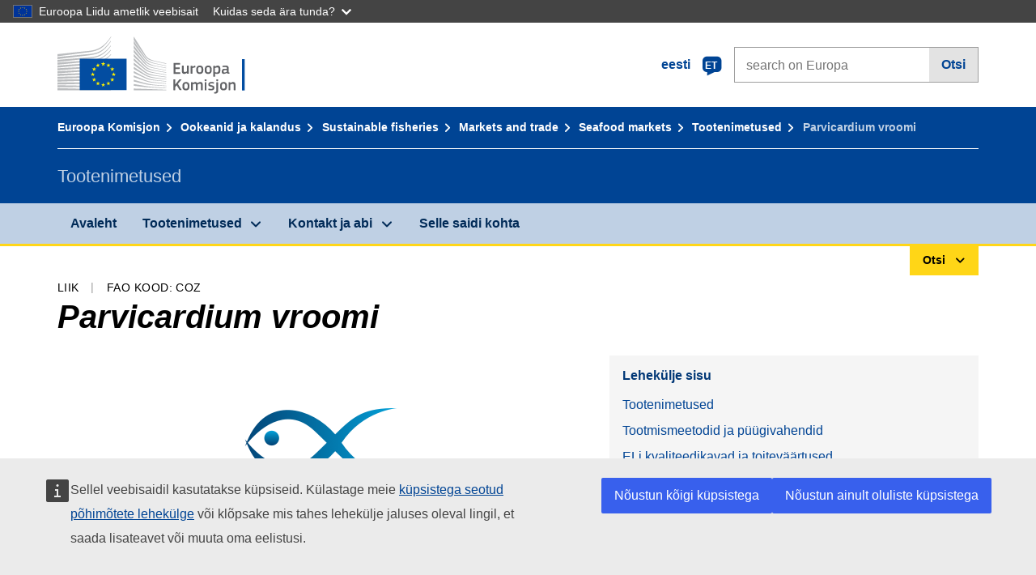

--- FILE ---
content_type: text/html;charset=UTF-8
request_url: https://fish-commercial-names.ec.europa.eu/fish-names/species/parvicardium-vroomi_et
body_size: 11038
content:
<!DOCTYPE html>
<html lang="et" xmlns="http://www.w3.org/1999/xhtml" class="no-js" dir="ltr"><head id="j_idt6">
	    	
	    	<meta http-equiv="content-type" content="text/html; charset=utf-8" />
	    	<meta http-equiv="x-ua-compatible" content="IE=edge" />
	  		<meta name="viewport" content="width=device-width, initial-scale=1.0" />
	  		<link rel="canonical" href="https://fish-commercial-names.ec.europa.eu/fish-names/species/parvicardium-vroomi_et" />
			<link rel="alternate" hreflang="bg" href="https://fish-commercial-names.ec.europa.eu/fish-names/species/parvicardium-vroomi_bg" />
			<link rel="alternate" hreflang="es" href="https://fish-commercial-names.ec.europa.eu/fish-names/species/parvicardium-vroomi_es" />
			<link rel="alternate" hreflang="cs" href="https://fish-commercial-names.ec.europa.eu/fish-names/species/parvicardium-vroomi_cs" />
			<link rel="alternate" hreflang="da" href="https://fish-commercial-names.ec.europa.eu/fish-names/species/parvicardium-vroomi_da" />
			<link rel="alternate" hreflang="de" href="https://fish-commercial-names.ec.europa.eu/fish-names/species/parvicardium-vroomi_de" />
			<link rel="alternate" hreflang="et" href="https://fish-commercial-names.ec.europa.eu/fish-names/species/parvicardium-vroomi_et" />
			<link rel="alternate" hreflang="el" href="https://fish-commercial-names.ec.europa.eu/fish-names/species/parvicardium-vroomi_el" />
			<link rel="alternate" hreflang="en" href="https://fish-commercial-names.ec.europa.eu/fish-names/species/parvicardium-vroomi_en" />
			<link rel="alternate" hreflang="fr" href="https://fish-commercial-names.ec.europa.eu/fish-names/species/parvicardium-vroomi_fr" />
			<link rel="alternate" hreflang="ga" href="https://fish-commercial-names.ec.europa.eu/fish-names/species/parvicardium-vroomi_ga" />
			<link rel="alternate" hreflang="hr" href="https://fish-commercial-names.ec.europa.eu/fish-names/species/parvicardium-vroomi_hr" />
			<link rel="alternate" hreflang="it" href="https://fish-commercial-names.ec.europa.eu/fish-names/species/parvicardium-vroomi_it" />
			<link rel="alternate" hreflang="lv" href="https://fish-commercial-names.ec.europa.eu/fish-names/species/parvicardium-vroomi_lv" />
			<link rel="alternate" hreflang="lt" href="https://fish-commercial-names.ec.europa.eu/fish-names/species/parvicardium-vroomi_lt" />
			<link rel="alternate" hreflang="hu" href="https://fish-commercial-names.ec.europa.eu/fish-names/species/parvicardium-vroomi_hu" />
			<link rel="alternate" hreflang="mt" href="https://fish-commercial-names.ec.europa.eu/fish-names/species/parvicardium-vroomi_mt" />
			<link rel="alternate" hreflang="nl" href="https://fish-commercial-names.ec.europa.eu/fish-names/species/parvicardium-vroomi_nl" />
			<link rel="alternate" hreflang="pl" href="https://fish-commercial-names.ec.europa.eu/fish-names/species/parvicardium-vroomi_pl" />
			<link rel="alternate" hreflang="pt" href="https://fish-commercial-names.ec.europa.eu/fish-names/species/parvicardium-vroomi_pt" />
			<link rel="alternate" hreflang="ro" href="https://fish-commercial-names.ec.europa.eu/fish-names/species/parvicardium-vroomi_ro" />
			<link rel="alternate" hreflang="sk" href="https://fish-commercial-names.ec.europa.eu/fish-names/species/parvicardium-vroomi_sk" />
			<link rel="alternate" hreflang="sl" href="https://fish-commercial-names.ec.europa.eu/fish-names/species/parvicardium-vroomi_sl" />
			<link rel="alternate" hreflang="fi" href="https://fish-commercial-names.ec.europa.eu/fish-names/species/parvicardium-vroomi_fi" />
			<link rel="alternate" hreflang="sv" href="https://fish-commercial-names.ec.europa.eu/fish-names/species/parvicardium-vroomi_sv" />
	  		
	  		<meta name="robots" content="follow, index" />
	  		<meta name="googlebot" content="follow, index" />
	  		<meta name="revisit-after" content="15 days" />
    	<meta name="description" content="Parvicardium vroomi van Aartsen, Menkhorst &amp; Gittenberger, 1984 - Rohkem selle liigi kohta: Tootenimetused, Tootmismeetodid ja püügivahendid, ELi kvaliteedikavad ja toiteväärtused, Kaitsemeetmed, Turustusnormid, Liikide levik ja elupaigad, Liigi kirjeldus, Kombineeritud Nomenklatuur" />
	  		
	  		<meta name="keywords" content="Kalandus,Tootenimetused,Tarbijale suunatud teave,Teaduslikud nimetused" />
	  		
	  		<meta name="creator" content="COMM/DG/UNIT" />
	  		<meta name="reference" content="Kalandus" />
	  		
	  		<meta name="classification" content="22000" />
	  		
	  		<meta name="theme-color" content="#034ea1" />
    		<meta name="msapplication-TileColor" content="#034ea1" />
    		
    		<meta name="format-detection" content="telephone=no" />
    	
    		<script>
    			const htmlClassList = document.querySelector('html').classList;
    			htmlClassList.remove('no-js');
    			htmlClassList.add('has-js');
	        </script>
	  		
	  		
	    	
	    	<link href="https://cdn4.fpfis.tech.ec.europa.eu/ecl/v1.15.0/ec-preset-website/styles/ecl-ec-preset-website.css" rel="stylesheet" integrity="sha384-5BNTsemPu9aTaz0l+wKCFNMfQSrI3w2hZEKCh0ozzzV7zIgy0Qx2Dm4FuUyQE9OE sha512-txUza241fRUG66SBGGy2KskI4/3XAPuBJFUMTIoe0iSjvrtRsZEZiuSg62KERBzONDMT8TGWWc/KasyDdIn1YQ==" crossorigin="anonymous" />
	    	
	        <link rel="icon" type="image/png" sizes="16x16" href="../ec-preset-website-1.15.0/images/favicon/favicon-16x16.png" />
	        <link rel="icon" type="image/png" sizes="32x32" href="../ec-preset-website-1.15.0/images/favicon/favicon-32x32.png" />
	        <link rel="icon" type="image/png" sizes="96x96" href="../ec-preset-website-1.15.0/images/favicon/favicon-96x96.png" />
			<link rel="icon" type="image/png" sizes="192x192" href="../ec-preset-website-1.15.0/images/favicon/android-chrome-192x192.png" />
			
			<link rel="apple-touch-icon" sizes="57x57" href="../ec-preset-website-1.15.0/images/favicon/apple-touch-icon-57x57.png" />
			<link rel="apple-touch-icon" sizes="60x60" href="../ec-preset-website-1.15.0/images/favicon/apple-touch-icon-60x60.png" />
			<link rel="apple-touch-icon" sizes="72x72" href="../ec-preset-website-1.15.0/images/favicon/apple-touch-icon-72x72.png" />
			<link rel="apple-touch-icon" sizes="76x76" href="../ec-preset-website-1.15.0/images/favicon/apple-touch-icon-76x76.png" />
			<link rel="apple-touch-icon" sizes="114x114" href="../ec-preset-website-1.15.0/images/favicon/apple-touch-icon-114x114.png" />
			<link rel="apple-touch-icon" sizes="120x120" href="../ec-preset-website-1.15.0/images/favicon/apple-touch-icon-120x120.png" />
			<link rel="apple-touch-icon" sizes="144x144" href="../ec-preset-website-1.15.0/images/favicon/apple-touch-icon-144x144.png" />
			<link rel="apple-touch-icon" sizes="152x152" href="../ec-preset-website-1.15.0/images/favicon/apple-touch-icon-152x152.png" />
			<link rel="apple-touch-icon" sizes="180x180" href="../ec-preset-website-1.15.0/images/favicon/apple-touch-icon-180x180.png" />
			
			<link rel="shortcut icon" type="image/ico" href="../ec-preset-website-1.15.0/images/favicon/favicon.ico" />
			<link rel="shortcut icon" type="image/vnd.microsoft.icon" href="../ec-preset-website-1.15.0/images/favicon/favicon.ico" />
			
			<meta name="msapplication-square70x70logo" content="../ec-preset-website-1.15.0/images/favicon/mstile-70x70.png" />
			<meta name="msapplication-square150x150logo" content="../ec-preset-website-1.15.0/images/favicon/mstile-150x150.png" />
			<meta name="msapplication-square310x310logo" content="../ec-preset-website-1.15.0/images/favicon/mstile-310x310.png" />
			<meta name="msapplication-wide310x150logo" content="../ec-preset-website-1.15.0/images/favicon/mstile-310x150.png" />
			<meta name="msapplication-TileImage" content="../ec-preset-website-1.15.0/images/favicon/mstile-144x144.png" />
			
	        <title>Parvicardium vroomi</title>
	        
	        
	        
	        
	        <script type="text/javascript" src="../jakarta.faces.resource/scripts/jquery/jquery-1.11.3.min.js.xhtml"></script>
    		<script type="text/javascript">
				
    			var requestContextPath ='../';
    		</script>
    		
    		
    		
    		 
    		
    		
    		<script defer="defer" src="https://europa.eu/webtools/load.js?globan=1110" type="text/javascript"></script><link rel="stylesheet" href="../jakarta.faces.resource/eNplzd0KgzAMBeAnSjOEwdjbxJLaav9oMmSwh5_Wi4m7S75zQlYeZ2rydCUr0MpSEuPdPMyAVgQpRpNChlmc2fbPbvYlWhImagw3M1xd9B35ikU9N-iR_B1UsiFPh7vGtLhIk-Bv7InUFpShv60JPI14kHhmPfte_wJt2lIy.css.xhtml?ln=omnifaces.combined&amp;v=1767881817519" crossorigin="use-credentials" integrity="" /><script src="../jakarta.faces.resource/eNrLSsxOLCpJ1EtLTE4ttgKTelnFNfm5eZkQITgLKAwAkVERgQ.js.xhtml?ln=omnifaces.combined&amp;v=1698851400000" crossorigin="use-credentials" integrity=""></script></head><body class="ecl-typography language-et">
	        
	    	<script type="application/json">{"utility": "cck"}</script>
			<script type="application/json">
				{
					"utility": "analytics",
					"siteID":"608",
					"sitePath":["fish-commercial-names.ec.europa.eu"],
					"is404":false,
					"is403":false,
					"instance":"ec.europa.eu"
				}
			</script>
			<script type="application/json">
				{
					"service": "share",
					"version" : "2.0",
					"popup": false,
					"networks": [
						"x",
						"facebook",
						"linkedin",
						"email",
						"more"
					],
					"display": "icons",
					"via": "EU_MARE",
					"selection": false,
					"shortenurl": true,
					"target": true,
					"renderTo": "social-media-share",
					"render": true
				}
			</script><div id="skip-link" class="ecl-skip-link__wrapper ">
		<a href="#main-content" class="ecl-skip-link">Sisusse</a></div>
			<a id="top-anchor" tabindex="-1"></a>

	<header class="ecl-site-header" role="banner">
		

		

		<div class="ecl-container ecl-site-header__banner mare-site-header__banner">
			<a id="j_idt31" href="https://ec.europa.eu/info/index_et" class="ecl-logo ecl-logo--logotype ecl-site-header__logo" title="Avaleht - Euroopa Komisjon">
	 			<span class="ecl-u-sr-only">Avaleht - Euroopa Komisjon</span>
			</a>
			
			<div class="ecl-language-list ecl-language-list--overlay ecl-site-header__language-list">
			
				<div id="ecl-overlay-language-list" class="ecl-dialog__overlay ecl-dialog__overlay--blue" aria-hidden="true"></div>
				
				<div class="ecl-lang-select-sites ecl-link" data-ecl-dialog="ecl-dialog" id="ecl-lang-select-sites__overlay">
        			<a href="#" class="ecl-lang-select-sites__link">
	    				<span class="ecl-lang-select-sites__label">eesti</span>
	    				<span class="ecl-lang-select-sites__code">
	      					<span class="ecl-icon ecl-icon--language ecl-lang-select-sites__icon"></span>
	      					<span class="ecl-lang-select-sites__code-text">et</span>
	    				</span>
  					</a>
      			</div>
      			
      			<div class="ecl-dialog ecl-dialog--transparent ecl-dialog--wide mare-dialog" id="ecl-dialog" aria-labelledby="ecl-dialog-title" aria-describedby="ecl-dialog-description" aria-hidden="true" role="dialog">
        			<h3 id="ecl-dialog-title" class="ecl-heading ecl-heading--h3 ecl-u-sr-only">Dialog</h3>
        			<p id="ecl-dialog-description" class="ecl-u-sr-only"></p>
        			<div class="ecl-dialog__body">
          				<section>
            				<div class="">
	              				<div class="ecl-container">
	                				<div class="ecl-row">
	                  					<div class="ecl-col-lg-8 ecl-offset-lg-2">
	                    					<h2 lang="en" class="ecl-heading ecl-heading--h2 ecl-dialog__title">
	                      						<span class="ecl-icon ecl-icon--generic-lang"></span> Valige palun keel
	                    					</h2>
	                    					<div class="ecl-row">
	                    						<div class="ecl-col-md-6"><a href="./parvicardium-vroomi_bg" class="ecl-button ecl-button--default ecl-button--block ecl-language-list__button " hreflang="bg" lang="bg" rel="alternate">български</a><a href="./parvicardium-vroomi_es" class="ecl-button ecl-button--default ecl-button--block ecl-language-list__button " hreflang="es" lang="es" rel="alternate">español</a><a href="./parvicardium-vroomi_cs" class="ecl-button ecl-button--default ecl-button--block ecl-language-list__button " hreflang="cs" lang="cs" rel="alternate">čeština</a><a href="./parvicardium-vroomi_da" class="ecl-button ecl-button--default ecl-button--block ecl-language-list__button " hreflang="da" lang="da" rel="alternate">dansk</a><a href="./parvicardium-vroomi_de" class="ecl-button ecl-button--default ecl-button--block ecl-language-list__button " hreflang="de" lang="de" rel="alternate">Deutsch</a><a href="./parvicardium-vroomi_et" class="ecl-button ecl-button--default ecl-button--block ecl-language-list__button ecl-language-list__button--active" hreflang="et" lang="et" rel="alternate">eesti
	<span class="ecl-icon ecl-icon--check ecl-u-f-r"></span></a><a href="./parvicardium-vroomi_el" class="ecl-button ecl-button--default ecl-button--block ecl-language-list__button " hreflang="el" lang="el" rel="alternate">Ελληνικά</a><a href="./parvicardium-vroomi_en" class="ecl-button ecl-button--default ecl-button--block ecl-language-list__button " hreflang="en" lang="en" rel="alternate">English</a><a href="./parvicardium-vroomi_fr" class="ecl-button ecl-button--default ecl-button--block ecl-language-list__button " hreflang="fr" lang="fr" rel="alternate">français</a><a href="./parvicardium-vroomi_ga" class="ecl-button ecl-button--default ecl-button--block ecl-language-list__button " hreflang="ga" lang="ga" rel="alternate">Gaeilge</a><a href="./parvicardium-vroomi_hr" class="ecl-button ecl-button--default ecl-button--block ecl-language-list__button " hreflang="hr" lang="hr" rel="alternate">hrvatski</a><a href="./parvicardium-vroomi_it" class="ecl-button ecl-button--default ecl-button--block ecl-language-list__button " hreflang="it" lang="it" rel="alternate">italiano</a></div><div class="ecl-col-md-6"><a href="./parvicardium-vroomi_lv" class="ecl-button ecl-button--default ecl-button--block ecl-language-list__button " hreflang="lv" lang="lv" rel="alternate">latviešu</a><a href="./parvicardium-vroomi_lt" class="ecl-button ecl-button--default ecl-button--block ecl-language-list__button " hreflang="lt" lang="lt" rel="alternate">lietuvių</a><a href="./parvicardium-vroomi_hu" class="ecl-button ecl-button--default ecl-button--block ecl-language-list__button " hreflang="hu" lang="hu" rel="alternate">magyar</a><a href="./parvicardium-vroomi_mt" class="ecl-button ecl-button--default ecl-button--block ecl-language-list__button " hreflang="mt" lang="mt" rel="alternate">Malti</a><a href="./parvicardium-vroomi_nl" class="ecl-button ecl-button--default ecl-button--block ecl-language-list__button " hreflang="nl" lang="nl" rel="alternate">Nederlands</a><a href="./parvicardium-vroomi_pl" class="ecl-button ecl-button--default ecl-button--block ecl-language-list__button " hreflang="pl" lang="pl" rel="alternate">polski</a><a href="./parvicardium-vroomi_pt" class="ecl-button ecl-button--default ecl-button--block ecl-language-list__button " hreflang="pt" lang="pt" rel="alternate">português</a><a href="./parvicardium-vroomi_ro" class="ecl-button ecl-button--default ecl-button--block ecl-language-list__button " hreflang="ro" lang="ro" rel="alternate">română</a><a href="./parvicardium-vroomi_sk" class="ecl-button ecl-button--default ecl-button--block ecl-language-list__button " hreflang="sk" lang="sk" rel="alternate">slovenčina</a><a href="./parvicardium-vroomi_sl" class="ecl-button ecl-button--default ecl-button--block ecl-language-list__button " hreflang="sl" lang="sl" rel="alternate">slovenščina</a><a href="./parvicardium-vroomi_fi" class="ecl-button ecl-button--default ecl-button--block ecl-language-list__button " hreflang="fi" lang="fi" rel="alternate">suomi</a><a href="./parvicardium-vroomi_sv" class="ecl-button ecl-button--default ecl-button--block ecl-language-list__button " hreflang="sv" lang="sv" rel="alternate">svenska</a>
	                    						</div>
	                    						<button class="ecl-dialog__dismiss ecl-dialog__dismiss--inverted">Sulge</button>
	                    					</div>
	                    				</div>
	                    			</div>
	                    		</div>
	                    	</div>
	                    </section>
	                </div>
	            </div>
	            
      		</div>

			<form id="nexteuropa-europa-search-search-form" class="ecl-search-form ecl-site-header__search ecl-u-mt-none ecl-u-mt-sm-s" action="https://ec.europa.eu/search/?" method="get" accept-charset="UTF-8">
				<label for="global-search" class="ecl-search-form__textfield-wrapper">
					<span class="ecl-u-sr-only">Search on Europa websites</span>
					<input id="global-search" type="search" class="ecl-text-input ecl-search-form__textfield" name="QueryText" maxlength="128" placeholder="search on Europa" />
					<input type="hidden" name="swlang" value="et" />
				</label>
				<button class="ecl-button ecl-button--form ecl-search-form__button" type="submit">Otsi</button>
			</form>
		</div>
	</header>
	
	<div id="page-header" class="ecl-page-header">
  		<div class="ecl-container">
	
	<nav id="page-header:j_idt45" class="ecl-breadcrumb null" aria-label="breadcrumb">
  		<span class="ecl-u-sr-only">You are here:</span>
  		<ol class="ecl-breadcrumb__segments-wrapper">
  				<li class="ecl-breadcrumb__segment ecl-breadcrumb__segment--first"><a href="https://ec.europa.eu/info/index_et" class="ecl-link ecl-link--inverted ecl-link--standalone ecl-breadcrumb__link">Euroopa Komisjon</a>
    			</li>
  				<li class="ecl-breadcrumb__segment"><a href="https://ec.europa.eu/oceans-and-fisheries/index_et" class="ecl-link ecl-link--inverted ecl-link--standalone ecl-breadcrumb__link">Ookeanid ja kalandus</a>
    			</li>
  				<li class="ecl-breadcrumb__segment"><a href="https://ec.europa.eu/oceans-and-fisheries/fisheries_et" class="ecl-link ecl-link--inverted ecl-link--standalone ecl-breadcrumb__link">Sustainable fisheries</a>
    			</li>
  				<li class="ecl-breadcrumb__segment"><a href="https://ec.europa.eu/oceans-and-fisheries/fisheries/markets-and-trade_et" class="ecl-link ecl-link--inverted ecl-link--standalone ecl-breadcrumb__link">Markets and trade</a>
    			</li>
  				<li class="ecl-breadcrumb__segment"><a href="https://ec.europa.eu/oceans-and-fisheries/fisheries/markets-and-trade/seafood-markets_et" class="ecl-link ecl-link--inverted ecl-link--standalone ecl-breadcrumb__link">Seafood markets</a>
    			</li>
  				<li class="ecl-breadcrumb__segment"><a href="../home_et" class="ecl-link ecl-link--inverted ecl-link--standalone ecl-breadcrumb__link">Tootenimetused</a>
    			</li>
  			<li class="ecl-breadcrumb__segment ecl-breadcrumb__segment--last">
  				<span>Parvicardium vroomi</span>
  			</li>
	  	</ol>
	</nav>
			
  			<div class="ecl-page-header__body">
  					<div class="ecl-page-header__identity">Tootenimetused</div>
  			</div>
  		</div>
  	</div>
	
	<nav id="navigation-menu" class="ecl-navigation-menu null" aria-label="Main Navigation">
		<div class="ecl-container">
			<button class="ecl-navigation-menu__toggle ecl-navigation-menu__hamburger ecl-navigation-menu__hamburger--squeeze" aria-controls="nav-menu-expandable-root" aria-expanded="false">
      			<span class="ecl-navigation-menu__hamburger-box">
        			<span class="ecl-navigation-menu__hamburger-inner"></span>
      			</span>
      			<span class="ecl-navigation-menu__hamburger-label">Menüü</span>
    		</button>
    		<ul class="ecl-navigation-menu__root" id="nav-menu-expandable-root" hidden="true">
    				<li class="ecl-navigation-menu__item"><a href="../home_et" class="ecl-navigation-menu__link">Avaleht</a>
    				</li>
    				<li class="ecl-navigation-menu__item"><a href="#" class="ecl-navigation-menu__link" aria-controls="nav-menu-expandable-group-1" aria-expanded="false" aria-haspopup="true">Tootenimetused</a>
								<div class="ecl-navigation-menu__group ecl-row" id="nav-menu-expandable-group-1">
									<div class="ecl-col">
										<ul class="ecl-navigation-menu__links ecl-list ecl-list--unstyled">
												<li class="ecl-navigation-menu__item"><a href="../aquatic-resources_et" class="ecl-navigation-menu__link">Täppisotsing</a>
												</li>
												<li class="ecl-navigation-menu__item"><a href="../member-states_et" class="ecl-navigation-menu__link">Riiklikud nimekirjad</a>
												</li>
												<li class="ecl-navigation-menu__item"><a href="../open-data_et" class="ecl-navigation-menu__link">Avatud andmed</a>
												</li>
										</ul>
									</div>
								</div>
    				</li>
    				<li class="ecl-navigation-menu__item"><a href="#" class="ecl-navigation-menu__link" aria-controls="nav-menu-expandable-group-2" aria-expanded="false" aria-haspopup="true">Kontakt ja abi</a>
								<div class="ecl-navigation-menu__group ecl-row" id="nav-menu-expandable-group-2">
									<div class="ecl-col">
										<ul class="ecl-navigation-menu__links ecl-list ecl-list--unstyled">
												<li class="ecl-navigation-menu__item"><a href="../contact_et" class="ecl-navigation-menu__link">Võtke meiega ühendust</a>
												</li>
												<li class="ecl-navigation-menu__item"><a href="../faq_et" class="ecl-navigation-menu__link">KKK</a>
												</li>
										</ul>
									</div>
								</div>
    				</li>
    				<li class="ecl-navigation-menu__item"><a href="../about_et" class="ecl-navigation-menu__link">Selle saidi kohta</a>
    				</li>
    		</ul>
		</div>
	</nav><div class="ecl-u-d-flex ecl-u-flex-column-reverse">
		
		<div style="border-top: 3px solid #ffd617;">
			<div style="text-align: right; margin-top: -3px;" class="ecl-container ecl-u-mt-xxxs">
				<button aria-expanded="false" id="quick-search-expandable-button" aria-controls="quick-search-expandable" class="ecl-button ecl-button--call ecl-expandable__button ecl-u-fs-xs ecl-u-ph-xs ecl-u-pv-xxs ecl-u-d-inline-block">Otsi</button>
			</div>
		</div>
		<div aria-hidden="true" aria-labelledby="quick-search-expandable-button" id="quick-search-expandable" class="ecl-u-aria" style="background-color: #f2f5f9;">
			<div class="ecl-container">
<form id="quick-search-form" name="quick-search-form" method="post" action="./parvicardium-vroomi_et" class="ecl-form ecl-u-pt-xs ecl-u-pb-m" enctype="application/x-www-form-urlencoded" data-partialsubmit="true">
<input type="hidden" name="quick-search-form" value="quick-search-form" />

					<fieldset>
						<legend class="ecl-u-sr-only"></legend>

	<div id="quick-search-form:quick-search-option" role="radiogroup" aria-labelledby="quick-search-form:quick-search-option_label" class="ecl-radio-group ecl-u-d-lg-flex mare-radio-group-tab ecl-u-mv-xxxs">
  		<p id="quick-search-form:quick-search-option_label" class="ecl-u-sr-only">Search by</p>
<label class="ecl-form-label ecl-radio" for="quick-search-form:quick-search-option:search-option:0"><input type="radio" class="ecl-radio__input ecl-u-sr-only" checked="checked" name="quick-search-form:quick-search-option:search-option" id="quick-search-form:quick-search-option:search-option:0" value="1" /><span class="ecl-radio__label">Tootenimetus</span></label>
<label class="ecl-form-label ecl-radio" for="quick-search-form:quick-search-option:search-option:1"><input type="radio" class="ecl-radio__input ecl-u-sr-only" name="quick-search-form:quick-search-option:search-option" id="quick-search-form:quick-search-option:search-option:1" value="2" /><span class="ecl-radio__label">Teaduslik nimetus</span></label>
<label class="ecl-form-label ecl-radio" for="quick-search-form:quick-search-option:search-option:2"><input type="radio" class="ecl-radio__input ecl-u-sr-only" name="quick-search-form:quick-search-option:search-option" id="quick-search-form:quick-search-option:search-option:2" value="3" /><span class="ecl-radio__label">FAO 3-täheline kood</span></label>
<label class="ecl-form-label ecl-radio" for="quick-search-form:quick-search-option:search-option:3"><input type="radio" class="ecl-radio__input ecl-u-sr-only" name="quick-search-form:quick-search-option:search-option" id="quick-search-form:quick-search-option:search-option:3" value="4" /><span class="ecl-radio__label">Kombineeritud Nomenklatuur</span></label>
	</div>
					</fieldset>
					<div class="ecl-search-form ecl-search-form--internal"><label id="quick-search-form:quick-search-label" for="quick-search-form:quick-search-input" class="ecl-form-label ecl-u-sr-only">Enter the search term</label>
						<label class="ecl-form-label ecl-u-sr-only" for="tt-hint">Enter the search term</label>
						<span class="ecl-search-form__textfield-wrapper ecl-u-bg-default"><input id="quick-search-form:quick-search-input" type="search" name="quick-search-form:quick-search-input" autocomplete="off" class="ecl-text-input ecl-search-form__textfield autocomplete " maxlength="524288" placeholder="" />
						</span><input id="quick-search-form:quick-hidden-match" type="hidden" name="quick-search-form:quick-hidden-match" value="n" /><button id="quick-search-form:quick-search-button" type="submit" name="quick-search-form:quick-search-button" value="Otsi" class="ecl-button ecl-button--form-primary ecl-search-form__button">Otsi</button>
					</div><input type="hidden" name="jakarta.faces.ViewState" value="101945371053429679:8253369864906940363" autocomplete="off" />
</form>
			</div>
		</div></div>




    	<main>
  			<a id="main-content" tabindex="-1"></a>
		
		<div class="ecl-container ecl-u-mb-l ecl-u-mt-m ecl-u-mt-md-xxxs">
			<div class="ecl-meta"><span class="ecl-meta__item">Liik</span>
  				<span class="ecl-meta__item">FAO kood: COZ</span>
  			</div>
			<h1 class="ecl-heading ecl-heading--h1 ecl-u-mt-xxxs mare-scientific-name">Parvicardium vroomi</h1>
			
			<div class="ecl-row ecl-u-align-items-center">
				<div class="ecl-col-12 ecl-col-lg-7"><div class="ecl-u-d-flex ecl-u-flex-column ecl-u-align-items-center"><img src="../jakarta.faces.resource/images/logo.png.xhtml" alt="Pilt puudub" title="Pilt puudub" class="ecl-image--fluid" />
						<span class="ecl-u-d-block ecl-u-fs-xs ecl-u-mt-xxs ecl-u-color-grey-75">Pilt puudub</span></div>
				</div>

				<div class="ecl-col-12 ecl-col-lg-5 ecl-u-align-self-start">
					
					<div class="ecl-link-block ecl-u-mt-m ecl-u-mt-lg-none">
  						<div class="ecl-link-block__title">Lehekülje sisu</div>
 						<ul class="ecl-link-block__list">
   							<li class="ecl-link-block__item">
   								<a class="ecl-link ecl-link--standalone ecl-link-block__link" href="#commdes">Tootenimetused</a>
   							</li>
   							<li class="ecl-link-block__item">
     								<a class="ecl-link ecl-link--standalone ecl-link-block__link" href="#ecl-accordion-header-prod-gears">Tootmismeetodid ja püügivahendid</a>
   							</li>
   							<li class="ecl-link-block__item">
     								<a class="ecl-link ecl-link--standalone ecl-link-block__link" href="#ecl-accordion-header-food-qual">ELi kvaliteedikavad ja toiteväärtused</a>
   							</li>
   							<li class="ecl-link-block__item">
     								<a class="ecl-link ecl-link--standalone ecl-link-block__link" href="#ecl-accordion-header-distrib-habitat">Liikide levik ja elupaigad</a>
   							</li>
   							<li class="ecl-link-block__item">
     								<a class="ecl-link ecl-link--standalone ecl-link-block__link" href="#ecl-accordion-header-species-descr">Liigi kirjeldus</a>
   							</li>
   							<li class="ecl-link-block__item">
     								<a class="ecl-link ecl-link--standalone ecl-link-block__link" href="#ecl-accordion-header-comb-nomenc">Kombineeritud Nomenklatuur</a>
   							</li>
 						</ul>
					</div>
				</div>
			</div>
		</div>
		
		
		<div id="commdes" class="ecl-container ecl-u-mv-l">
			<h2 class="ecl-heading ecl-heading--h2">Tootenimetused</h2>
			
			<div class="ecl-u-mt-m"><div class="comm_des_tbl_cont">
					
					<table id="designation-table" class="ecl-table ecl-table--responsive">
						<thead>
							<tr>
								<th scope="col">Riik</th>
								<th scope="col">Tootenimetused</th>
								<th scope="col">Kohalikult või piirkondlikult kasutatavad nimed</th>
							</tr>
						</thead>
						<tbody>
							<tr>
								<td>
									<div class="ecl-u-d-flex ecl-u-align-items-center ecl-u-mt-xxs ecl-u-mt-md-none">
										<div class="fflag fflag-BE ff-lg ecl-u-mr-xxs"></div>
										<span class="mare-u-white-space-nowrap">Belgia</span>
									</div>	
								</td>
								<td>
									<ul class="ecl-list--unstyled ecl-u-ma-none">
										<li class="ecl-u-mt-xxs ecl-u-mt-md-none">
											<div class="ecl-u-d-flex ecl-u-align-items-start">
												<span class="mare-lang-label" title="prantsuse">fr</span>
												<span>
													<span class="mare-u-fw-bold ecl-u-color-primary" lang="fr">Bucarde</span>
												</span>
											</div>
										</li>
										<li class="ecl-u-mt-xxs ">
											<div class="ecl-u-d-flex ecl-u-align-items-start">
												<span class="mare-lang-label" title="hollandi">nl</span>
												<span>
													<span class="mare-u-fw-bold ecl-u-color-primary" lang="nl">Hartschelp</span>
												</span>
											</div>
										</li>
									</ul>
								</td>
								<td><span class="ecl-u-d-block ecl-u-mt-xxs ecl-u-mt-md-none">–</span>
								</td>
							</tr>
							<tr>
								<td>
									<div class="ecl-u-d-flex ecl-u-align-items-center ecl-u-mt-xxs ecl-u-mt-md-none">
										<div class="fflag fflag-CZ ff-lg ecl-u-mr-xxs"></div>
										<span class="mare-u-white-space-nowrap">Tšehhi Vabariik</span>
									</div>	
								</td>
								<td>
									<ul class="ecl-list--unstyled ecl-u-ma-none">
										<li class="ecl-u-mt-xxs ecl-u-mt-md-none">
											<div class="ecl-u-d-flex ecl-u-align-items-start">
												<span class="mare-lang-label" title="tšehhi">cs</span>
												<span>
													<span class="mare-u-fw-bold ecl-u-color-primary" lang="cs">Srdcovka</span>
												</span>
											</div>
										</li>
									</ul>
								</td>
								<td><span class="ecl-u-d-block ecl-u-mt-xxs ecl-u-mt-md-none">–</span>
								</td>
							</tr>
						</tbody>
					</table></div>
			</div>
		</div>
			
			<div class="ecl-container ecl-u-mv-l">
				<div class="accord-container">
	
	<dl id="sciname-acc" class="ecl-accordion" role="presentation">
	
	<dt role="heading" aria-level="2">
    	<button id="ecl-accordion-header-prod-gears" class="ecl-accordion__header panel-with-carousel" aria-controls="ecl-accordion-panel-prod-gears" aria-expanded="false">
    		<span class="ecl-accordion__header-icon ecl-icon--rounded ecl-u-bg-secondary fas fa-ship"></span>
      		Tootmismeetodid ja püügivahendid
    	</button>
  	</dt>
  	<dd id="ecl-accordion-panel-prod-gears" class="ecl-accordion__panel null" role="region" aria-labelledby="ecl-accordion-header-prod-gears" aria-hidden="true">
			
			<div class="ecl-u-pt-s">
					<h3 class="ecl-heading ecl-heading--h3">Peamised tootmismeetodid</h3>
					<ul class="ecl-list--unstyled ecl-u-d-flex ecl-u-color-grey-100">
							<li>
								<div class="ecl-u-d-inline-block ecl-u-mh-s mare-u-text-center">
									<div class="mare-sprite-pm-hab mare-sprite-species-caught"></div>
									<div class="mare-u-text-center ecl-u-mv-xxs">Püütud</div>
								</div>
							</li>
					</ul>
					<p class="ecl-u-fs-xs">
						<span class="mare-u-fw-bold">Allikas: </span>
						<span class="ecl-u-color-grey-100">Palomares, M.L.D. and D. Pauly. Editors. SeaLifeBase. </span><a href="https://www.sealifebase.ca/Summary/speciesSummary.php?ID=140655" class="ecl-link ecl-link--external"><span class="mare-scientific-name">Parvicardium vroomi</span> van Aartsen, Menkhorst &amp; Gittenberger, 1984</a>
					</p>
			
			</div>
  	</dd>
	
	<dt role="heading" aria-level="2">
    	<button id="ecl-accordion-header-food-qual" class="ecl-accordion__header panel-with-carousel" aria-controls="ecl-accordion-panel-food-qual" aria-expanded="false">
    		<span class="ecl-accordion__header-icon ecl-icon--rounded ecl-u-bg-secondary fas fa-star"></span>
      		ELi kvaliteedikavad ja toiteväärtused
    	</button>
  	</dt>
  	<dd id="ecl-accordion-panel-food-qual" class="ecl-accordion__panel null" role="region" aria-labelledby="ecl-accordion-header-food-qual" aria-hidden="true">
			
			<div class="ecl-u-pt-s">
								
					<h3 class="ecl-heading ecl-heading--h3">Toiteväärtusele</h3>
				
					<div class="ecl-row">
							<div class="ecl-col-lg-6"><table class="ecl-table ecl-u-bg-default ecl-table--responsive mare-u-border-grey-25">
<thead>
<tr>
<th scope="col"></th>
<th scope="col">Toiteväärtus portsjoni (100g) kohta </th>
</tr>
</thead>
<tbody>
<tr>
<td>
   										<span class="mare-u-fw-bold">Energia</span></td>
<td>
   										86.0 kcal
   									</td>
</tr>
<tr>
<td>
   										<span class="mare-u-fw-bold">Rasvad</span></td>
<td>
   										0.96 g
   									</td>
</tr>
<tr>
<td>
   										<span class="mare-u-fw-bold">Küllastunud rasvhapped</span></td>
<td>
   										0.187 g
   									</td>
</tr>
<tr>
<td>
   										<span class="mare-u-fw-bold">Süsivesikud</span></td>
<td>
   										3.57 g
   									</td>
</tr>
<tr>
<td>
   										<span class="mare-u-fw-bold">Suhkrud</span></td>
<td>
   										0.0 g
   									</td>
</tr>
<tr>
<td>
   										<span class="mare-u-fw-bold">Valgud</span></td>
<td>
   										14.67 g
   									</td>
</tr>
<tr>
<td>
   										<span class="mare-u-fw-bold">Sool</span></td>
<td>
   										1502.5 mg
   									</td>
</tr>
</tbody>
</table>

							</div>
					</div>
					
					<p class="ecl-u-fs-xs ecl-u-mt-s">
						<span class="mare-u-fw-bold">Allikas: </span><a href="https://fdc.nal.usda.gov" class="ecl-link ecl-link--external">USDA - FoodData Central</a>
					</p>
			
			</div>
  	</dd>
	
	<dt role="heading" aria-level="2">
    	<button id="ecl-accordion-header-distrib-habitat" class="ecl-accordion__header panel-with-carousel" aria-controls="ecl-accordion-panel-distrib-habitat" aria-expanded="false">
    		<span class="ecl-accordion__header-icon ecl-icon--rounded ecl-u-bg-secondary fas fa-water"></span>
      		Liikide levik ja elupaigad
    	</button>
  	</dt>
  	<dd id="ecl-accordion-panel-distrib-habitat" class="ecl-accordion__panel null" role="region" aria-labelledby="ecl-accordion-header-distrib-habitat" aria-hidden="true">
			
			<div class="ecl-u-pt-s">
			
				<h3 class="ecl-heading ecl-heading--h3">Elupaigad</h3>
				<ul class="ecl-list--unstyled ecl-row ecl-u-color-grey-100">
						<li class="ecl-col-6 ecl-col-md-auto ecl-u-mb-s">
							<div class="ecl-u-d-block ecl-u-ml-md-s mare-u-text-center">
								<div class="mare-sprite-pm-hab mare-sprite-habitat mare-sprite-habitat-md mare-sprite-habitat-marine ecl-u-mb-xxxs ecl-u-mh-auto"></div>
								<div>Soolane vesi</div>
							</div>
						</li>
				</ul>
					<h3 class="ecl-heading ecl-heading--h3">FAO Peamiste Püügipiirkondade</h3>
					<ul class="ecl-row ecl-list--unstyled">
							<li class="ecl-col-md-6 ecl-col-lg-4"><a href="../fishing-areas/fao-area-37_et" class="ecl-link ecl-list-item__link mare-u-fullheight ecl-u-pv-xxs">
									<div class="ecl-u-sr-only">List item: Vahemeri ja Must meri</div>
									<div class="ecl-list-item__body ecl-u-d-flex ecl-u-flex-column mare-u-border-grey-10"><img src="../jakarta.faces.resource/images/faoareas/area37.png.xhtml" alt="FAO area 37 - Vahemeri ja Must meri" title="FAO area 37 - Vahemeri ja Must meri" class="ecl-image ecl-image--fluid" loading="lazy" />
										<h3 class="ecl-list-item__title ecl-heading ecl-heading--h3 ecl-u-mv-none ecl-u-pt-xxs ecl-u-pl-xxs ecl-u-bg-default" style="height: 3.135em;">Kond 37 - Vahemeri ja Must meri</h3>
									</div></a>
							</li>
					</ul>
						<p class="ecl-u-fs-xs">
							<span class="mare-u-fw-bold">Allikas: </span>
							<span class="ecl-u-color-grey-100">Palomares, M.L.D. and D. Pauly. Editors. SeaLifeBase. </span><a href="https://www.sealifebase.ca/Summary/speciesSummary.php?ID=140655" class="ecl-link ecl-link--external"><span class="mare-scientific-name">Parvicardium vroomi</span> van Aartsen, Menkhorst &amp; Gittenberger, 1984</a>
						</p>
			
			</div>
  	</dd>
	
	<dt role="heading" aria-level="2">
    	<button id="ecl-accordion-header-species-descr" class="ecl-accordion__header panel-with-carousel" aria-controls="ecl-accordion-panel-species-descr" aria-expanded="false">
    		<span class="ecl-accordion__header-icon ecl-icon--rounded ecl-u-bg-secondary fas fa-fish fa-flip-horizontal"></span>
      		Liigi kirjeldus
    	</button>
  	</dt>
  	<dd id="ecl-accordion-panel-species-descr" class="ecl-accordion__panel null" role="region" aria-labelledby="ecl-accordion-header-species-descr" aria-hidden="true">
			
			<div class="ecl-u-pa-s ecl-u-bg-default ecl-u-mt-s mare-u-border-grey-10">
				<div class="ecl-field">
  					<div class="ecl-field__label">Teaduslik nimetus</div>
  					<div class="ecl-field__body"><span class="mare-scientific-name">Parvicardium vroomi</span></div>
				</div><div class="ecl-field">
					<div class="ecl-field__label">Autor</div>
					<div class="ecl-field__body">van Aartsen, Menkhorst &amp; Gittenberger, 1984</div></div><div class="ecl-field">
					<div class="ecl-field__label">Klass</div>
					<div class="ecl-field__body">Liik</div></div><div class="ecl-field">
					<div class="ecl-field__label">FAO kood</div>
					<div class="ecl-field__body">COZ</div></div><div class="ecl-u-mt-m">
					<div class="ecl-field ecl-u-align-items-start">
						<div class="ecl-field__label">Taksonoomiline liigitus</div>
						<div class="ecl-field__body"><ul class="ecl-list ecl-listing ecl-list--unstyled mare-u-max-width-none mare-tree mare-tree-s"><li><a aria-controls="expandable-8" aria-expanded="true" class="ecl-link ecl-expandable__button expand mare-tree-item" href="#" id="expandable-button-8"><span class="ecl-u-d-block mare-u-fw-bold ecl-u-fs-xs mare-u-color-black">Klass</span><span>Bivalvia</span></a><ul aria-hidden="false" class="ecl-list--unstyled ecl-u-aria" aria-labelledby="expandable-button-8" id="expandable-8"><li><a aria-controls="expandable-163" aria-expanded="true" class="ecl-link ecl-expandable__button expand mare-tree-item" href="#" id="expandable-button-163"><span class="ecl-u-d-block mare-u-fw-bold ecl-u-fs-xs mare-u-color-black">Selts</span><span>Venerida</span></a><ul aria-hidden="false" class="ecl-list--unstyled ecl-u-aria" aria-labelledby="expandable-button-163" id="expandable-163"><li><a aria-controls="expandable-284" aria-expanded="true" class="ecl-link ecl-expandable__button expand mare-tree-item" href="#" id="expandable-button-284"><span class="ecl-u-d-block mare-u-fw-bold ecl-u-fs-xs mare-u-color-black">Sugukond</span><span>Cardiidae</span></a><ul aria-hidden="false" class="ecl-list--unstyled ecl-u-aria" aria-labelledby="expandable-button-284" id="expandable-284"><li><a aria-controls="expandable-4619" aria-expanded="true" class="ecl-link ecl-expandable__button expand mare-tree-item" href="#" id="expandable-button-4619"><span class="ecl-u-d-block mare-u-fw-bold ecl-u-fs-xs mare-u-color-black">Perekond</span><span class="mare-scientific-name">Parvicardium</span></a><ul aria-hidden="false" class="ecl-list--unstyled ecl-u-aria" aria-labelledby="expandable-button-4619" id="expandable-4619"><li class="mare-tree-leaf"><span class="ecl-u-d-block mare-u-fw-bold ecl-u-fs-xs mare-u-color-black">Liik</span><span class="mare-tree-item mare-scientific-name">Parvicardium vroomi</span></li></ul></li></ul></li></ul></li></ul></li></ul>
						</div>
					</div></div>
			</div>
				<p class="ecl-u-fs-xs">
					<span class="mare-u-fw-bold">Allikas: </span>
					<span class="ecl-u-color-grey-100">Palomares, M.L.D. and D. Pauly. Editors. SeaLifeBase. </span><a href="https://www.sealifebase.ca/Summary/speciesSummary.php?ID=140655" class="ecl-link ecl-link--external"><span class="mare-scientific-name">Parvicardium vroomi</span> van Aartsen, Menkhorst &amp; Gittenberger, 1984</a>
				</p>
  	</dd>
	
	<dt role="heading" aria-level="2">
    	<button id="ecl-accordion-header-comb-nomenc" class="ecl-accordion__header panel-with-carousel" aria-controls="ecl-accordion-panel-comb-nomenc" aria-expanded="false">
    		<span class="ecl-accordion__header-icon ecl-icon--rounded ecl-u-bg-secondary fas fa-stream"></span>
      		Kombineeritud Nomenklatuur
    	</button>
  	</dt>
  	<dd id="ecl-accordion-panel-comb-nomenc" class="ecl-accordion__panel null" role="region" aria-labelledby="ecl-accordion-header-comb-nomenc" aria-hidden="true">
			
			<p class="ecl-paragraph">
				Kord aastas ülevaadatav kaupade klassifikatsioon, mida kasutatakse EL tolli- ja väliskaubanduse statistika jaoks. Klassifikatsiooni aluseks on Ühenduse Harmoniseeritud süsteemi laiendatud alamjaotised. Iga alamjaotis on tähistatud kaheksakohalise numbrilise koodiga
				<a href="https://ec.europa.eu/taxation_customs/business/calculation-customs-duties/what-is-common-customs-tariff/combined-nomenclature_en" title="Kombineeritud Nomenklatuur" target="_blank" class="ecl-link ecl-u-d-block ecl-u-mt-xxxs">Lugege lisaks: Kombineeritud Nomenklatuur</a>
			</p>
			
			<div class="ecl-u-pa-s ecl-u-bg-default mare-u-border-grey-10"><ul class="ecl-list ecl-listing ecl-list--unstyled mare-u-max-width-none mare-tree mare-tree-s"><li><a aria-controls="expandable-1" aria-expanded="true" class="ecl-link ecl-expandable__button expand mare-tree-item" href="#" id="expandable-button-1"><span><span class = "mare-u-fw-bold" >03</span> &mdash; GRUPP 3 - KALAD JA VÄHID, LIMUSED JA MUUD VEESELGROOTUD</span></a><ul aria-hidden="false" class="ecl-list--unstyled ecl-u-aria" aria-labelledby="expandable-button-1" id="expandable-1"><li><a aria-controls="expandable-521" aria-expanded="true" class="ecl-link ecl-expandable__button expand mare-tree-item" href="#" id="expandable-button-521"><span><span class = "mare-u-fw-bold" >0307</span> &mdash; Limused, karbis või karbita, elusad, värsked, jahutatud, külmutatud, kuivatatud, soolvees või soolatud; suitsutatud limused, puhastatud või puhastamata, enne suitsutamist või suitsutamise käigus kuumtöödeldud või mitte; inimtoiduks kõlblik jahu ja graanulid limustest</span></a><ul aria-hidden="false" class="ecl-list--unstyled ecl-u-aria" aria-labelledby="expandable-button-521" id="expandable-521"><li><a aria-controls="expandable-581" aria-expanded="true" class="ecl-link ecl-expandable__button expand mare-tree-item" href="#" id="expandable-button-581"><span>sugukonda Arcidae, Arcticidae, Cardiidae, Donacidae, Hiatellidae, Mactridae, Mesodesmatidae, Myidae, Semelidae, Solecurtidae, Solenidae, Tridacnidae ja Veneridae kuuluvad limused</span></a><ul aria-hidden="false" class="ecl-list--unstyled ecl-u-aria" aria-labelledby="expandable-button-581" id="expandable-581"><li class="mare-tree-leaf"><span class="mare-tree-item"><span class = "mare-u-fw-bold ecl-tag__item ecl-u-ma-none ecl-u-bg-primary ecl-u-color-white ecl-u-d-inline-block" >0307 71 00</span> &mdash; elusad, värsked või jahutatud</span></li><li><a aria-controls="expandable-583" aria-expanded="true" class="ecl-link ecl-expandable__button expand mare-tree-item" href="#" id="expandable-button-583"><span><span class = "mare-u-fw-bold" >0307 79</span> &mdash; muud</span></a><ul aria-hidden="false" class="ecl-list--unstyled ecl-u-aria" aria-labelledby="expandable-button-583" id="expandable-583"><li class="mare-tree-leaf"><span class="mare-tree-item"><span class = "mare-u-fw-bold ecl-tag__item ecl-u-ma-none ecl-u-bg-primary ecl-u-color-white ecl-u-d-inline-block" >0307 79 10</span> &mdash; suitsutatud, puhastatud või puhastamata, enne suitsutamist või suitsutamise käigus kuumtöödeldud või mitte, muul viisil töötlemata</span></li><li class="mare-tree-leaf"><span class="mare-tree-item"><span class = "mare-u-fw-bold ecl-tag__item ecl-u-ma-none ecl-u-bg-primary ecl-u-color-white ecl-u-d-inline-block" >0307 79 90</span> &mdash; muud</span></li></ul></li></ul></li></ul></li></ul></li><li><a aria-controls="expandable-626" aria-expanded="true" class="ecl-link ecl-expandable__button expand mare-tree-item" href="#" id="expandable-button-626"><span><span class = "mare-u-fw-bold" >16</span> &mdash; GRUPP 16 - TOOTED LIHAST, KALAST, VÄHKIDEST, LIMUSTEST VÕI MUUDEST VEESELGROOTUTEST</span></a><ul aria-hidden="false" class="ecl-list--unstyled ecl-u-aria" aria-labelledby="expandable-button-626" id="expandable-626"><li><a aria-controls="expandable-694" aria-expanded="true" class="ecl-link ecl-expandable__button expand mare-tree-item" href="#" id="expandable-button-694"><span><span class = "mare-u-fw-bold" >1605</span> &mdash; Tooted ja konservid vähkidest, limustest või muudest veeselgrootutest</span></a><ul aria-hidden="false" class="ecl-list--unstyled ecl-u-aria" aria-labelledby="expandable-button-694" id="expandable-694"><li><a aria-controls="expandable-705" aria-expanded="true" class="ecl-link ecl-expandable__button expand mare-tree-item" href="#" id="expandable-button-705"><span>limustest</span></a><ul aria-hidden="false" class="ecl-list--unstyled ecl-u-aria" aria-labelledby="expandable-button-705" id="expandable-705"><li class="mare-tree-leaf"><span class="mare-tree-item"><span class = "mare-u-fw-bold ecl-tag__item ecl-u-ma-none ecl-u-bg-primary ecl-u-color-white ecl-u-d-inline-block" >1605 56 00</span> &mdash; venuuskarpidest, südakarpidest ja noalaevkarpidest</span></li></ul></li></ul></li></ul></li></ul>
			</div>
  	</dd>
	</dl>
	            </div>
            </div>
  				<div class="ecl-u-pb-l">
  					<div class="ecl-container">
  						<p class="ecl-paragraph ecl-u-fs-s mare-u-fw-bold">Jaga seda lehte</p>
  						<div id="social-media-share"></div>
  					</div>
  				</div>
		</main>
    		<div class="mare-banner-feedback ecl-u-pv-xl">
    			<div class="ecl-container mare-u-fullheight ecl-u-mv-md-m">
    				<div class="mare-u-fullheight mare-u-text-center ecl-u-fs-m">
    					<p class="ecl-u-mt-none ecl-u-mb-m">Andke saidi kohta tagasisidet ja aidake meil teenust täiustada</p><a href="../contact_et" class="ecl-button ecl-button--default ecl-u-fs-m ecl-u-text-uppercase">Andke tagasisidet</a>
    				</div>
    			</div>
    		</div>

	<footer class="ecl-footer">

		<div class="ecl-footer__custom">
			<div class="ecl-container">
				<div class="ecl-row">
					<div class="ecl-footer__column ecl-col-md">
						<h2 class="ecl-heading ecl-heading--h4 ecl-u-mt-xxxs ecl-u-mb-none ecl-footer__column-title ecl-footer__custom-title-identity">Ookeanid ja kalandus</h2>
						<ul class="ecl-list ecl-list--unstyled ecl-footer__list">
            				<li class="ecl-footer__list-item">
            					<a class="ecl-link ecl-footer__link" href="https://oceans-and-fisheries.ec.europa.eu/index_et">Oceans and fisheries website</a>
            				</li>
            			</ul>
        			</div>
        			<div class="ecl-footer__column ecl-col-md">
          				
          				<h2 class="ecl-heading ecl-heading--h4 ecl-u-mt-xxxs ecl-u-mb-none ecl-footer__column-title ecl-footer__custom-title-identity">Jälgige meid</h2>
          				<ul class="ecl-list ecl-list--inline ecl-footer__list ecl-footer__list--inline ecl-footer__social-links ecl-u-d-inline">
            				<li class="ecl-footer__list-item">
            					<a class="ecl-link ecl-footer__link" href="https://www.facebook.com/EUmaritimefish"><span class="ecl-icon ecl-icon--facebook ecl-footer__social-icon"></span><span>Facebook</span></a>
            				</li><li class="ecl-footer__list-item">
            					<a class="ecl-link ecl-footer__link" href="https://www.instagram.com/ourocean_eu/"><span class="ecl-icon ecl-icon--instagram ecl-footer__social-icon"></span><span>Instagram</span></a>
            				</li><li class="ecl-footer__list-item">
            					<a class="ecl-link ecl-footer__link" href="https://www.youtube.com/@ourocean_eu"><span class="ecl-icon ecl-icon--video ecl-footer__social-icon"></span><span>YouTube</span></a>
            				</li><li class="ecl-footer__list-item">
            					<a class="ecl-link ecl-footer__link" href="https://x.com/EU_Mare"><svg viewBox="0 0 24 24" aria-hidden="true" focusable="false" xmlns="xmlns=&quot;http://www.w3.org/2000/svg" class="ecl-icon ecl-u-mr-xxxs" style="position: relative;top: -1px;vertical-align: middle;" width="18" height="18"><g><path d="M18.244 2.25h3.308l-7.227 8.26 8.502 11.24H16.17l-5.214-6.817L4.99 21.75H1.68l7.73-8.835L1.254 2.25H8.08l4.713 6.231zm-1.161 17.52h1.833L7.084 4.126H5.117z" fill="#012b58"></path></g></svg><span>X</span></a>
            				</li>
            			</ul>
        			</div>
        			<div class="ecl-footer__column ecl-col-md">
        				<h2 class="ecl-heading ecl-heading--h4 ecl-u-mt-xxxs ecl-u-mb-none ecl-footer__column-title ecl-footer__custom-title-identity">Tootenimetused</h2>
          				<ul class="ecl-list ecl-list--unstyled ecl-footer__list">
            				<li class="ecl-footer__list-item"><a href="../contact_et" class="ecl-link ecl-footer__link">Võtke meiega ühendust</a>
            				</li>
            				<li class="ecl-footer__list-item"><a href="../privacy-policy_et" class="ecl-link ecl-footer__link">Isikuandmete kaitse</a>
            				</li>
            				<li class="ecl-footer__list-item"><a href="../accessibility-statement_et" class="ecl-link ecl-footer__link">Juurdepääsetavus</a>
            				</li>
            			</ul>
        			</div>
      			</div>
    		</div>
    	</div>

		<div class="ecl-footer__corporate">
			<div class="ecl-footer__corporate-top">
				<div class="ecl-container">
					<div class="ecl-row">
						<div class="ecl-footer__column ecl-col-md">

							<h2 class="ecl-heading ecl-heading--h4 ecl-footer__column-title" id="footer-corporate-about-ec">Euroopa Komisjon</h2>

							<ul class="ecl-list ecl-list--unstyled ecl-footer__list" aria-labelledby="footer-corporate-about-ec">
								<li class="ecl-footer__list-item">
									<a class="ecl-link ecl-link--inverted ecl-footer__link" href="https://ec.europa.eu/info/index_et">Euroopa Komisjoni veebisait</a>
								</li>
								
							</ul>
						</div>
						<div class="ecl-footer__column ecl-col-md">

							<h2 class="ecl-heading ecl-heading--h4 ecl-footer__column-title" id="footer-corporate-social-media">Jälgige Euroopa Komisjoni</h2>

							<ul class="ecl-list ecl-list--unstyled ecl-list--inline ecl-footer__list ecl-footer__list--inline ecl-footer__social-links" aria-labelledby="footer-corporate-social-media">
								<li class="ecl-footer__list-item">
									<a class="ecl-link ecl-link--inverted ecl-footer__link" href="https://www.facebook.com/EuropeanCommission"><span class="ecl-icon ecl-icon--facebook ecl-footer__social-icon"></span>Facebook</a>
								</li><li class="ecl-footer__list-item">
									<a class="ecl-link ecl-link--inverted ecl-footer__link" href="https://x.com/EU_commission"><svg viewBox="0 0 24 24" aria-hidden="true" focusable="false" class="ecl-icon ecl-u-mr-xxxs" style="position: relative;top: -1px;vertical-align: middle;" width="18" height="18"><g><path d="M18.244 2.25h3.308l-7.227 8.26 8.502 11.24H16.17l-5.214-6.817L4.99 21.75H1.68l7.73-8.835L1.254 2.25H8.08l4.713 6.231zm-1.161 17.52h1.833L7.084 4.126H5.117z" fill="#fff"></path></g></svg><span>X</span></a>
								</li><li class="ecl-footer__list-item">
									<a class="ecl-link ecl-link--inverted ecl-link--external ecl-footer__link" href="https://europa.eu/european-union/contact/social-networks_et">Muud sotsiaalvõrgustikud</a>
								</li>
							</ul>
						</div>
						<div class="ecl-footer__column ecl-col-md">

							<h2 class="ecl-heading ecl-heading--h4 ecl-footer__column-title" id="footer-corporate-about-eu">Euroopa Liit</h2>

							<ul class="ecl-list ecl-list--unstyled ecl-footer__list" aria-labelledby="footer-corporate-about-eu">
								<li class="ecl-footer__list-item">
									<a class="ecl-link ecl-link--inverted ecl-link--external ecl-footer__link" href="https://europa.eu/european-union/about-eu/institutions-bodies_et">ELi institutsioonid</a>
								</li>
								<li class="ecl-footer__list-item">
									<a class="ecl-link ecl-link--inverted ecl-link--external ecl-footer__link" href="https://europa.eu/european-union/index_et">Euroopa Liit</a>
								</li>
							</ul>
						</div>
					</div>
				</div>
			</div>
		</div>
		<div class="ecl-footer__corporate-bottom">
			<div class="ecl-container">
				<div class="ecl-row">
					<div class="ecl-col">
						<ul class="ecl-list ecl-list--unstyled ecl-list--inline ecl-footer__list ecl-footer__list--inline">
							
							<li class="ecl-footer__list-item">
								<a class="ecl-link ecl-link--inverted ecl-footer__link" href="https://ec.europa.eu/info/language-policy_et">Keelepoliitika</a>
							</li>
							<li class="ecl-footer__list-item">
								<a class="ecl-link ecl-link--inverted ecl-footer__link" href="https://ec.europa.eu/info/resources-partners_et">Materjalid partneritele</a>
							</li>
							
							<li class="ecl-footer__list-item">
								<a class="ecl-link ecl-link--inverted ecl-footer__link" href="https://ec.europa.eu/info/cookies_et">Küpsised</a>
							</li>
							<li class="ecl-footer__list-item">
								<a class="ecl-link ecl-link--inverted ecl-footer__link" href="https://ec.europa.eu/info/privacy-policy_et">Isikuandmete kaitse</a>
							</li>
							<li class="ecl-footer__list-item">
								<a class="ecl-link ecl-link--inverted ecl-footer__link" href="https://ec.europa.eu/info/legal-notice_et">Õigusteave</a>
							</li>
							<li class="ecl-footer__list-item">
								<a class="ecl-link ecl-link--inverted ecl-footer__link" href="https://commission.europa.eu/about/contact_et">Kontakt</a>
							</li>
						</ul>
					</div>
				</div>
			</div>
		</div>
	</footer>
	   		
	   		<a id="go-to-top-btn" aria-hidden="true" class="ecl-button ecl-button--secondary ecl-u-pa-xxs" href="#top-anchor" title="Üles">
	   			<span class="ecl-u-sr-only">Üles</span>
                <span class="ecl-icon ecl-icon--rounded ecl-u-bg-secondary ecl-icon--up ecl-u-fs-m"></span>
            </a>
	   		
	   		<script src="https://cdn4.fpfis.tech.ec.europa.eu/ecl/v1.15.0/ec-preset-website/scripts/ecl-ec-preset-website.js" integrity="sha384-9m3+RJNtI7ba1WZI0Y8gVmXxxQJnowgGdIEGBZUNU0q6Nxnl5YmVjDY4s/ZT98JI sha512-9keFTMpc+PmaYO7OM5VjD1vLHOlVdXPp1O79LeEqL6x639C7e7UrdRRtzT9M9r7ihKFxyyF/fYB0S0ugO2jv/A==" crossorigin="anonymous">
   			</script><script src="../jakarta.faces.resource/scripts/custom/mare-utils.js.xhtml"></script><script src="../jakarta.faces.resource/scripts/custom/smoothscroll.min.js.xhtml"></script><script src="../jakarta.faces.resource/scripts/custom/btn-to-top.js.xhtml"></script><script>OmniFaces.Unload.init('05bc68ef-8ea6-4247-8df5-96729bc2fcde')</script><script>
	            	document.addEventListener('DOMContentLoaded', function () {
          				ECL.dialogs({
            				dialogOverlayId: 'ecl-overlay-language-list',
            				triggerElementsSelector: '#ecl-lang-select-sites__overlay'
          				});
        			});
	            </script><script>
	            	document.addEventListener('DOMContentLoaded', function () {
          				ECL.initBreadcrumb();
        			});
	    </script><script>
	            	document.addEventListener('DOMContentLoaded', function () {
          				ECL.eclLangSelectPages();
        			});
	            </script><script>
		document.addEventListener('DOMContentLoaded', function () {ECL.megamenu(); MARE.fixAriaHiddenWithFocusableElems('.ecl-navigation-menu__toggle.ecl-navigation-menu__hamburger.ecl-navigation-menu__hamburger--squeeze'); });
	</script><script src="../jakarta.faces.resource/scripts/typeahead/typeahead.bundle.js.xhtml"></script><script src="../jakarta.faces.resource/scripts/typeahead/autocomplete.js.xhtml"></script><script>
			document.addEventListener('DOMContentLoaded', function() { ECL.initExpandables(selector="#quick-search-expandable-button"); Autocomplete.initAutocomplete("quick-search-form","input[type='radio'][name ='quick-search-form:quick-search-option:search-option']","input:radio[name ='quick-search-form:quick-search-option:search-option']:checked", 'quick-search-form:quick-search-button', "quick-search-form:quick-hidden-match"); });
		</script><script src="../jakarta.faces.resource/scripts/custom/designations.js.xhtml"></script><script src="../jakarta.faces.resource/scripts/maps/species-distribution-map-loader.js.xhtml"></script><script>document.addEventListener('DOMContentLoaded', function() { ECL.initExpandables('.expand'); });</script><script>
		document.addEventListener('DOMContentLoaded', function () {ECL.accordions({'selector':'#sciname-acc.ecl-accordion','headerSelector':'#sciname-acc.ecl-accordion > * > .ecl-accordion__header'}); });
	</script><script>document.addEventListener('DOMContentLoaded', function () {ECL.eclTables();});</script></body>
</html>